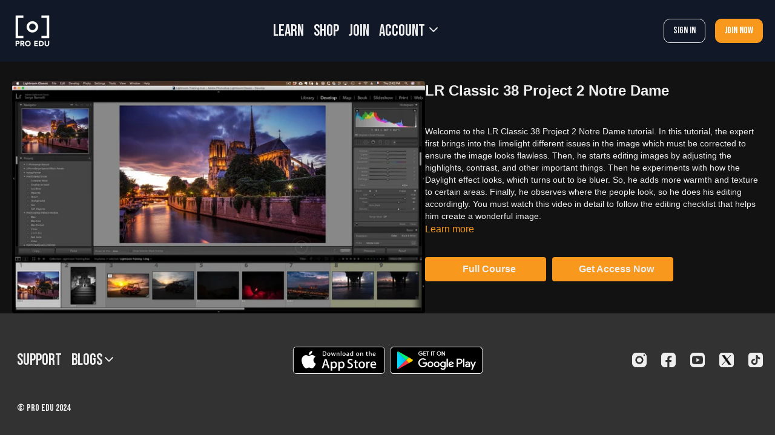

--- FILE ---
content_type: text/vnd.turbo-stream.html; charset=utf-8
request_url: https://learn.proedu.com/programs/lr-classic-38-project-2-notre-dame.turbo_stream?playlist_position=thumbnails&preview=false
body_size: -27
content:
<!DOCTYPE html><html><head><meta name="csrf-param" content="authenticity_token" />
<meta name="csrf-token" content="n9kHcfZbN_CYRq3UZ8Nm5Nkb4pdKkIpiLZVnGX2PK-qTPyAPcSZhdc3SYqNi4_e8GZyIRX6Xf6mpZhYnSmH3oQ" /></head><body><turbo-stream action="update" target="program_show"><template>
  <turbo-frame id="program_player">
      <turbo-frame id="program_content" src="/programs/lr-classic-38-project-2-notre-dame/program_content?playlist_position=thumbnails&amp;preview=false">
</turbo-frame></turbo-frame></template></turbo-stream></body></html>